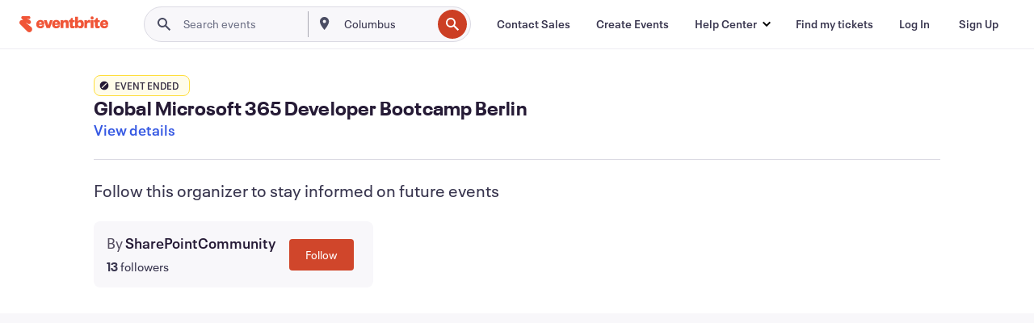

--- FILE ---
content_type: text/javascript; charset=utf-8
request_url: https://app.link/_r?sdk=web2.86.5&branch_key=key_live_epYrpbv3NngOvWj47OM81jmgCFkeYUlx&callback=branch_callback__0
body_size: 69
content:
/**/ typeof branch_callback__0 === 'function' && branch_callback__0("1543041696401500085");